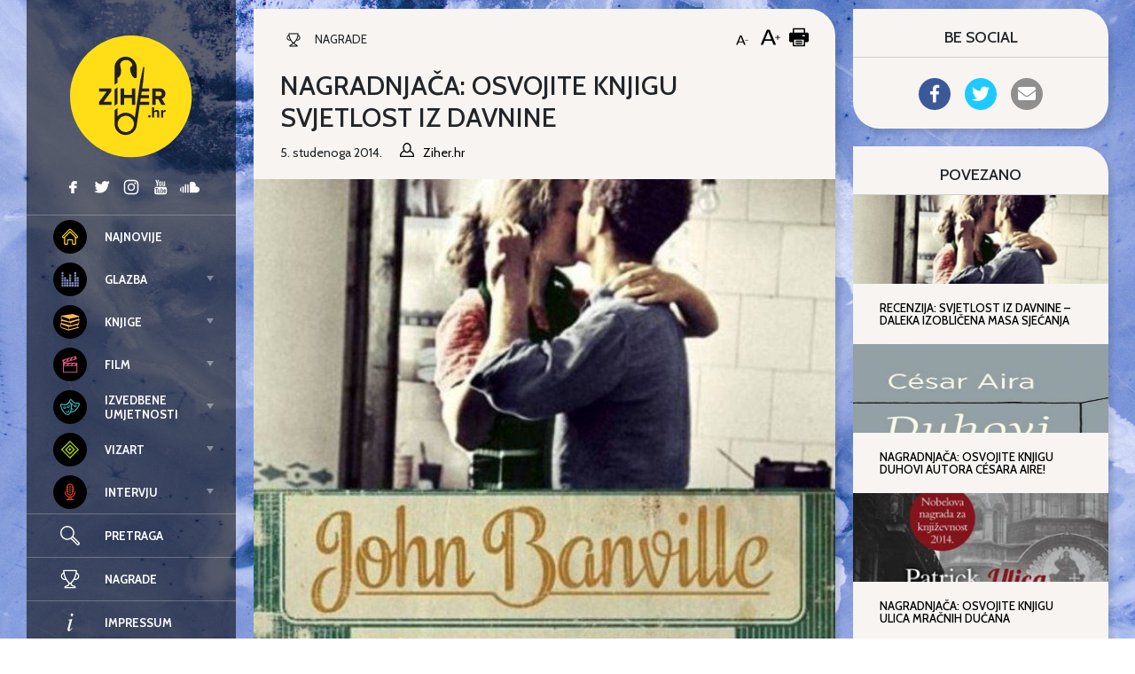

--- FILE ---
content_type: text/html; charset=UTF-8
request_url: https://ziher.hr/wp-admin/admin-ajax.php
body_size: -70
content:
<div class="tptn_posts_daily      "><ul><li><a href="https://ziher.hr/buc-kesidi-u-areni-zagreb-svi-ti-klubovi-su-laz/"     class="tptn_link"><div class="top10image" style="background-image:url(https://ziher.hr/wp-content/uploads/2026/01/IMG_7612-150x150.jpg);"></div></a><span class="tptn_after_thumb"><a href="https://ziher.hr/buc-kesidi-u-areni-zagreb-svi-ti-klubovi-su-laz/"     class="tptn_link"><span class="tptn_title">Buč Kesidi u Areni Zagreb: Svi ti klubovi su laž</span></a> <span class="tptn_list_count">(334)</span></span></li><li><a href="https://ziher.hr/25-najbolji-hrvatski-filmovi/"     class="tptn_link"><div class="top10image" style="background-image:url(https://ziher.hr/wp-content/uploads/2016/10/naslovna-manja-150x150.jpg);"></div></a><span class="tptn_after_thumb"><a href="https://ziher.hr/25-najbolji-hrvatski-filmovi/"     class="tptn_link"><span class="tptn_title">Top 25: Najbolji hrvatski filmovi od neovisnosti</span></a> <span class="tptn_list_count">(185)</span></span></li><li><a href="https://ziher.hr/retropetak-misteriji-iza-venecijanskih-maski-oci-sirom-zatvorene-s-kubrick/"     class="tptn_link"><div class="top10image" style="background-image:url(https://ziher.hr/wp-content/uploads/2018/11/addictofcinema-150x150.png);"></div></a><span class="tptn_after_thumb"><a href="https://ziher.hr/retropetak-misteriji-iza-venecijanskih-maski-oci-sirom-zatvorene-s-kubrick/"     class="tptn_link"><span class="tptn_title">Retropetak: Misteriji iza venecijanskih maski („Oči&hellip;</span></a> <span class="tptn_list_count">(122)</span></span></li><li><a href="https://ziher.hr/rundek-ekipa-u-centru-zagreba-na-obljetnicu-albuma-bolero/"     class="tptn_link"><div class="top10image" style="background-image:url(https://ziher.hr/wp-content/uploads/2026/01/0G4A5603-150x150.jpg);"></div></a><span class="tptn_after_thumb"><a href="https://ziher.hr/rundek-ekipa-u-centru-zagreba-na-obljetnicu-albuma-bolero/"     class="tptn_link"><span class="tptn_title">Rundek &#038; Ekipa u centru Zagreba na obljetnicu&hellip;</span></a> <span class="tptn_list_count">(109)</span></span></li><li><a href="https://ziher.hr/najbolji-animirani-filmovi/"     class="tptn_link"><div class="top10image" style="background-image:url(https://ziher.hr/wp-content/uploads/2017/11/tumblr_ox1px18g821wul1weo4_1280-150x150.png);"></div></a><span class="tptn_after_thumb"><a href="https://ziher.hr/najbolji-animirani-filmovi/"     class="tptn_link"><span class="tptn_title">Top 30: Najbolji animirani filmovi</span></a> <span class="tptn_list_count">(82)</span></span></li></ul><div class="tptn_clear"></div></div>

--- FILE ---
content_type: text/html; charset=UTF-8
request_url: https://ziher.hr/wp-admin/admin-ajax.php
body_size: -214
content:
<div class="tptn_posts      "><ul><li><a href="https://ziher.hr/top-10-filmovi-koji-tjeraju-suze-na-oci/"     class="tptn_link"><div class="top10image" style="background-image:url(https://ziher.hr/wp-content/uploads/2013/05/tom-hanks-as-forrest-gump-in-forrest-gump-150x150.jpg);"></div></a><span class="tptn_after_thumb"><a href="https://ziher.hr/top-10-filmovi-koji-tjeraju-suze-na-oci/"     class="tptn_link"><span class="tptn_title">Top 10: Filmovi koji tjeraju suze na oči!</span></a> <span class="tptn_list_count">(210.307)</span></span></li><li><a href="https://ziher.hr/najbolji-animirani-filmovi/"     class="tptn_link"><div class="top10image" style="background-image:url(https://ziher.hr/wp-content/uploads/2017/11/tumblr_ox1px18g821wul1weo4_1280-150x150.png);"></div></a><span class="tptn_after_thumb"><a href="https://ziher.hr/najbolji-animirani-filmovi/"     class="tptn_link"><span class="tptn_title">Top 30: Najbolji animirani filmovi</span></a> <span class="tptn_list_count">(209.022)</span></span></li><li><a href="https://ziher.hr/25-najbolji-hrvatski-filmovi/"     class="tptn_link"><div class="top10image" style="background-image:url(https://ziher.hr/wp-content/uploads/2016/10/naslovna-manja-150x150.jpg);"></div></a><span class="tptn_after_thumb"><a href="https://ziher.hr/25-najbolji-hrvatski-filmovi/"     class="tptn_link"><span class="tptn_title">Top 25: Najbolji hrvatski filmovi od neovisnosti</span></a> <span class="tptn_list_count">(179.616)</span></span></li><li><a href="https://ziher.hr/velika-bozicna-filmolista-filmovi-koje-gledamo-u-sljedecih-25-dana/"     class="tptn_link"><div class="top10image" style="background-image:url(https://ziher.hr/wp-content/uploads/2018/11/naslovna-bozicna-lista-konacna-1123-150x150.png);"></div></a><span class="tptn_after_thumb"><a href="https://ziher.hr/velika-bozicna-filmolista-filmovi-koje-gledamo-u-sljedecih-25-dana/"     class="tptn_link"><span class="tptn_title">Velika božićna filmolista: Filmovi koje gledamo u&hellip;</span></a> <span class="tptn_list_count">(30.893)</span></span></li><li><a href="https://ziher.hr/hrvatska-mitologija-vile-vilenice-i-vilenjaci/"     class="tptn_link"><div class="top10image" style="background-image:url(https://ziher.hr/wp-content/uploads/2015/06/vile-150x150.jpg);"></div></a><span class="tptn_after_thumb"><a href="https://ziher.hr/hrvatska-mitologija-vile-vilenice-i-vilenjaci/"     class="tptn_link"><span class="tptn_title">Hrvatska mitologija: Vile, vilenice i vilenjaci</span></a> <span class="tptn_list_count">(30.512)</span></span></li></ul><div class="tptn_clear"></div></div>

--- FILE ---
content_type: text/html; charset=UTF-8
request_url: https://ziher.hr/wp-admin/admin-ajax.php
body_size: -723
content:
(Visited 162 times, 1 visits today)